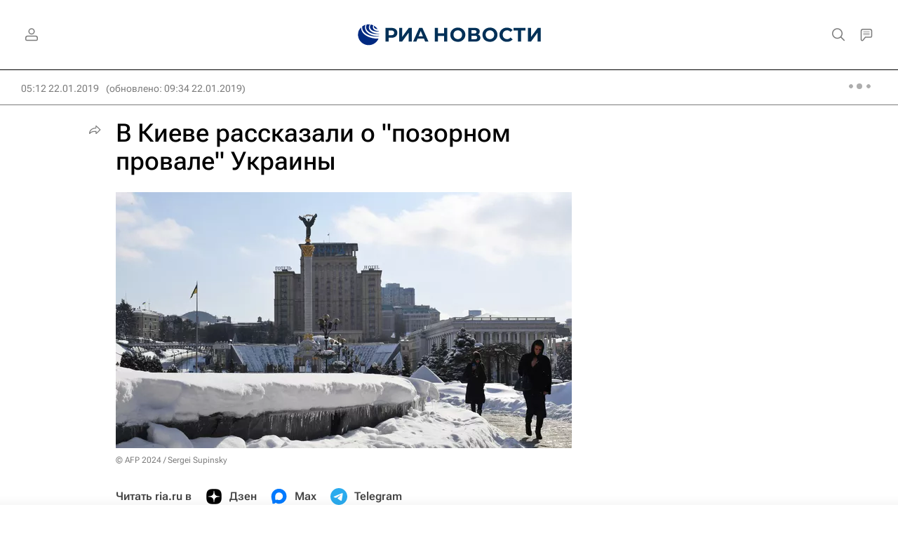

--- FILE ---
content_type: text/html
request_url: https://tns-counter.ru/nc01a**R%3Eundefined*rian_ru/ru/UTF-8/tmsec=rian_ru/903785995***
body_size: -71
content:
D4376F126972F107X1769140487:D4376F126972F107X1769140487